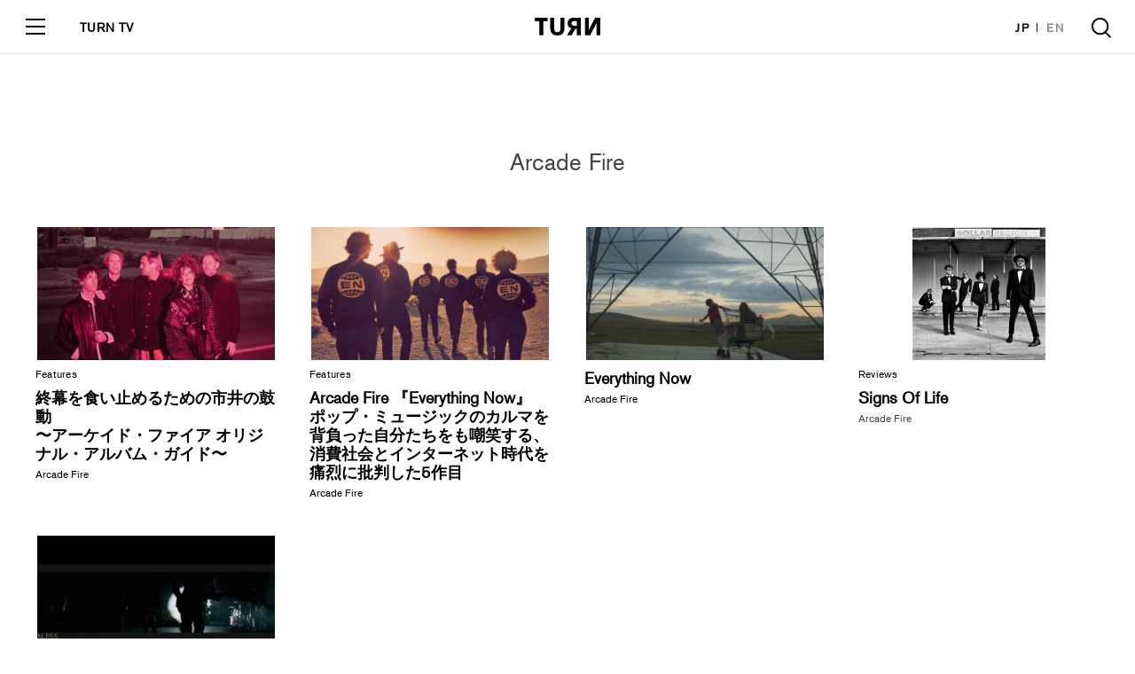

--- FILE ---
content_type: text/html; charset=UTF-8
request_url: https://turntokyo.com/artists/arcade-fire/
body_size: 4521
content:
<!doctype html>
<html>
<head>
<meta charset="UTF-8">
<meta name="viewport" content="width=device-width, initial-scale=1">
<title>Arcade Fire | ARTISTS | TURN</title>
<link rel="canonical" href="https://turntokyo.com/features/disc-guide-arcade-fire/">
<link rel="icon" type="image/png" href="https://turntokyo.com/wp/wp-content/themes/TURN2019/img/favicon.ico" />
<meta name="keywords" content="" />
<meta property='og:locale' content='ja_JP'>
<meta property='fb:app_id' content='100238453927069'>
<meta property='og:site_name' content='TURN'>
<meta property="og:type" content="website"/>
<meta name="og:title" content="Arcade Fire | ARTISTS | TURN">
<meta name="twitter:card" content="summary_large_image" />
<meta name="twitter:site" content="@TURNTOKYO" />
<meta name="twitter:player" content="@TURNTOKYO" />
<meta name="twitter:title" content="Arcade Fire | ARTISTS | TURN">
<meta property="og:image" content="https://turntokyo.com/wp/wp-content/uploads/2022/06/WEArcade-Fire-アーティスト写真小Credit-Michael-Marcelle.jpg">
<meta name="twitter:image" content="https://turntokyo.com/wp/wp-content/uploads/2022/06/WEArcade-Fire-アーティスト写真小Credit-Michael-Marcelle.jpg">
<meta name="twitter:description" content="TURN be liberal, be innovative.">
<meta name="og:description" content="TURN be liberal, be innovative.">
<meta name="description" content="TURN be liberal, be innovative.">
<!-- <link rel="stylesheet" href="https://turntokyo.com/wp/wp-content/themes/TURN2019/style.css?1570512072"> -->

<link rel="stylesheet" href="https://use.typekit.net/iza3laz.css"> 
<link rel="stylesheet" href="https://turntokyo.com/wp/wp-content/themes/TURN2019/assets/css/font-awesome.min.css">
<link rel="stylesheet" href="https://turntokyo.com/wp/wp-content/themes/TURN2019/assets/css/common.css?342234234">
<script src="https://ajax.googleapis.com/ajax/libs/jquery/3.0.0/jquery.min.js"></script>
<script type="text/javascript" src="https://turntokyo.com/wp/wp-content/themes/TURN2019/js/jquery.infinitescroll.min.js"></script><!--archive-taxonomy-searchのみ-->

<link rel='dns-prefetch' href='//s0.wp.com' />
<link rel='dns-prefetch' href='//s.w.org' />
<link rel="alternate" type="application/rss+xml" title="TURN &raquo; Arcade Fire ARTISTS のフィード" href="https://turntokyo.com/artists/arcade-fire/feed/" />
<script type='text/javascript' src='https://turntokyo.com/wp/wp-includes/js/jquery/jquery.js?ver=1.12.4'></script>
<script type='text/javascript' src='https://turntokyo.com/wp/wp-includes/js/jquery/jquery-migrate.min.js?ver=1.4.1'></script>
<link rel='https://api.w.org/' href='https://turntokyo.com/wp-json/' />
<link rel="EditURI" type="application/rsd+xml" title="RSD" href="https://turntokyo.com/wp/xmlrpc.php?rsd" />
<link rel="wlwmanifest" type="application/wlwmanifest+xml" href="https://turntokyo.com/wp/wp-includes/wlwmanifest.xml" /> 
<meta name="generator" content="WordPress 4.9.26" />
<script type="text/javascript">
	window._se_plugin_version = '8.1.9';
</script>

<link rel='dns-prefetch' href='//v0.wordpress.com'/>
<style type='text/css'>img#wpstats{display:none}</style><link rel="icon" href="https://turntokyo.com/wp/wp-content/uploads/2017/06/cropped-favicon-ok-2-300x300.png" sizes="32x32" />
<link rel="icon" href="https://turntokyo.com/wp/wp-content/uploads/2017/06/cropped-favicon-ok-2-300x300.png" sizes="192x192" />
<link rel="apple-touch-icon-precomposed" href="https://turntokyo.com/wp/wp-content/uploads/2017/06/cropped-favicon-ok-2-300x300.png" />
<meta name="msapplication-TileImage" content="https://turntokyo.com/wp/wp-content/uploads/2017/06/cropped-favicon-ok-2-300x300.png" />
<meta name="google-site-verification" content="rrcnZV3bcPgwsd3nq5WedMTwWsLfu6oS_pJiC-KNjRg" />
	<script async src="https://pagead2.googlesyndication.com/pagead/js/adsbygoogle.js?client=ca-pub-6138190203275442"
     crossorigin="anonymous"></script>
</head>
<body id="page" class="page">
<div id="loading"><div class="square-spin"><div></div></div></div>


<!-- /////////////////////////////////////////////////////////////////////////
   header
//////////////////////////////////////////////////////////////////////////////-->
<header id="header" class="block_header ">
  <div class="logo"><a href="https://turntokyo.com/"><svg xmlns="http://www.w3.org/2000/svg" viewBox="0 0 114.24 31.19"><g id="logo" data-name="logo"><g id="logo" data-name="logo"><path d="M8.11,30.67V6.05H0V0H22.4V6.05H15.14V30.67ZM87.69,0h6.48V13.56c0,3.3,0,6.35-.13,8.88h0c.69-1.51,1.72-4,3.26-7.08L105.15,0h9.09V30.67h-6.47V18.15c0-3.18,0-7.25.08-9.74h0c-.69,1.8-2.35,5.13-4.5,9.39L96.66,30.67h-9Zm-43,19.86a5.28,5.28,0,1,1-10.55,0h0V0h-7V18.27c0,3.86.81,6.61,2.4,8.71,2.06,2.75,5.41,4.21,9.91,4.21s7.85-1.46,9.91-4.21c1.59-2.1,2.4-4.85,2.4-8.71V0h-7Zm28.68-.26H70.72L64.24,30.67H56.35L64,18.4a9.3,9.3,0,0,1-6.78-9.35,8.65,8.65,0,0,1,3.48-7.16C62.86.39,65.39,0,69,0H80.32V30.67h-7ZM68.12,6a4,4,0,0,0,0,8h5.21V6Z"/></g></g></svg></a></div>
  <a href="#" class="toggle">
    <span class="l1"></span>
    <span class="l2"></span>
    <span class="l3"></span>
  </a>
  <div class="tv_link"><a href="/tv/">TURN TV</a></div>
  <ul class="lang">
    <li><a href="https://turntokyo.com/" class="active">JP</a></li>
    <li><a href="https://turntokyo.com/en/">EN</a></li>
  </ul>
  <a href="#" class="search"></a>
  <div class="inner">
    <ul class="menu">
        <li><a href="https://turntokyo.com/reviews/"><span class="in">Reviews</span></a></li>
        <li><a href="https://turntokyo.com/features/"><span class="in">Features</span></a></li>
        <li><a href="https://turntokyo.com/about/"><span class="in">About</span></a></li>
        <li><a href="https://turntokyo.com/staff/"><span class="in">Staff</span></a></li>
        <li><a href="https://turntokyo.com/contact/"><span class="in">Contact</span></a></li>
    </ul>
    <div class="tv_menu"><a href="/tv/"><img src="https://turntokyo.com/wp/wp-content/themes/TURN2019/assets/img/tv/logo.gif" alt="" /></a></div>
    <ul class="sns">
        <li><a href="https://www.facebook.com/turntokyodotcom/" target="_blank"><i class="fa fa-facebook"></i></a></li>
        <li><a href="https://twitter.com/TURNTOKYO/" target="_blank"><i class="fa fa-twitter"></i></a></li>
        <li><a href="https://www.instagram.com/turntokyo/" target="_blank"><i class="fa fa-instagram"></i></a></li>
    </ul>
    <a href="https://turntokyo.com/privacy-policy/" class="privacy">Privacy Policy</a>
  </div>
</header>
<div id="wrapper" class="wrapper">


<!-- /////////////////////////////////////////////////////////////////////////
    list
//////////////////////////////////////////////////////////////////////////////-->
<section id="list" class="block_list">
<h1 class="title">Arcade Fire</h1>
<div class="inner">
<div class="list">

<article class="column scrollview">
      <div class="in">
      <a href="https://turntokyo.com/features/disc-guide-arcade-fire/">
          <figure><span class="image" style="background: url(https://turntokyo.com/wp/wp-content/uploads/2022/06/WEArcade-Fire-アーティスト写真小Credit-Michael-Marcelle-590x330.jpg) no-repeat center center;background-size: contain;"></span></figure>
      </a>
      <div class="category">
        <a href="https://turntokyo.com/features-ctg/features/">Features</a>      </div>
      <div class="column_title">
        <a href="https://turntokyo.com/features/disc-guide-arcade-fire/">終幕を食い止めるための市井の鼓動<br>〜アーケイド・ファイア  オリジナル・アルバム・ガイド〜</a>
      </div>
              <p><a href="https://turntokyo.com/artists/arcade-fire/">Arcade Fire</a></p>
            </div><!--  end:in -->
    </article><!--  end:column -->

<article class="column scrollview">
      <div class="in">
      <a href="https://turntokyo.com/features/features-arcare-fire/">
          <figure><span class="image" style="background: url(https://turntokyo.com/wp/wp-content/uploads/2017/08/AF1-credit-Guy-Aroch1M-590x330.jpg) no-repeat center center;background-size: contain;"></span></figure>
      </a>
      <div class="category">
        <a href="https://turntokyo.com/features-ctg/features/">Features</a>      </div>
      <div class="column_title">
        <a href="https://turntokyo.com/features/features-arcare-fire/">Arcade Fire 『Everything Now』<br>  ポップ・ミュージックのカルマを背負った自分たちをも嘲笑する、 消費社会とインターネット時代を痛烈に批判した5作目</a>
      </div>
              <p><a href="https://turntokyo.com/artists/arcade-fire/">Arcade Fire</a></p>
            </div><!--  end:in -->
    </article><!--  end:column -->

<article class="column scrollview">
      <div class="in">
      <a href="https://turntokyo.com/video/everything-now/">
          <figure><span class="image" style="background: url(https://turntokyo.com/wp/wp-content/uploads/2017/07/everythingnow-1-590x330.png) no-repeat center center;background-size: contain;"></span></figure>
      </a>
      <div class="category">
              </div>
      <div class="column_title">
        <a href="https://turntokyo.com/video/everything-now/">Everything Now</a>
      </div>
              <p><a href="https://turntokyo.com/artists/arcade-fire/">Arcade Fire</a></p>
            </div><!--  end:in -->
    </article><!--  end:column -->

<article class="column scrollview">
      <div class="in">
      <a href="https://turntokyo.com/reviews/signs-of-life/">
          <figure><span class="image" style="background: url(https://turntokyo.com/wp/wp-content/uploads/2017/07/Arcade-Fire-credit-Anton-Corbijn1M-300x300.jpg) no-repeat center center;background-size: contain;"></span></figure>
      </a>
      <div class="category">
        <a href="/reviews/">Reviews</a>      </div>
      <div class="column_title">
        <a href="https://turntokyo.com/reviews/signs-of-life/">Signs Of Life</a>
      </div>
              <p>Arcade Fire</p>
            </div><!--  end:in -->
    </article><!--  end:column -->

<article class="column scrollview">
      <div class="in">
      <a href="https://turntokyo.com/video/creature-comfort/">
          <figure><span class="image" style="background: url(https://turntokyo.com/wp/wp-content/uploads/2017/06/Creature-Comfort-590x330.png) no-repeat center center;background-size: contain;"></span></figure>
      </a>
      <div class="category">
              </div>
      <div class="column_title">
        <a href="https://turntokyo.com/video/creature-comfort/">Creature Comfort</a>
      </div>
              <p><a href="https://turntokyo.com/artists/arcade-fire/">Arcade Fire</a></p>
            </div><!--  end:in -->
    </article><!--  end:column -->

	

</div><!--  end:list -->


<span class="next_posts_link">
    </span>
</div><!--  end:inner -->
</section>
        

</div><!--  END:wrapper -->
<script type="text/javascript">
jQuery(function($){
	$('.block_list .inner').infinitescroll({
        navSelector  : ".next_posts_link",     // ナビゲーション要素を指定       
        nextSelector : ".next_posts_link a",　// ナビゲーションの「次へ」の要素を指定
        itemSelector : ".block_list .inner .list",   // 表示させる要素を指定  
        loading:{
          finished:undefined,
          finishdMsg:"",
          msg:null,
          msgText:'<div class="square-spin"><div></div></div>',
          speed:'slow'
        }
		},
		function(newElements) {
			$(newElements).hide().fadeIn(1000); 
			$(newElements).find(".scrollview").addClass("view");
		});
});  
</script>

<div id="search">
	<svg id="searchClose" xmlns="http://www.w3.org/2000/svg" viewBox="0 0 36.13 36.13"><defs><style>.cls-100{fill:#231815;}</style></defs><title>close_b</title><g><g><rect class="cls-100" x="-5.4" y="16.1" width="47" height="4" transform="translate(-7.5 18.1) rotate(-45)"/><rect class="cls-100" x="16.03" y="-5.47" width="4" height="47" transform="translate(-7.47 18.03) rotate(-45)"/></g></g></svg>
	<form role="search" id='searchForm' method='get'  action="https://turntokyo.com" data-js='navSearch' autocomplete="off" >
		<fieldset>
			<input id="s" type="text"  name="s" class="s" placeholder="Search" required='required'/>
						<input type="hidden" value="reviews" name="post_type[0]" id="post_type">
			<input type="hidden" value="features" name="post_type[1]" id="post_type">
			<input type="hidden" value="jp" name="lang">
						<input id='search-submit' type='submit' value='Submit Search' />
	</fieldset>
	</form>
</div>

<script>
(function(i,s,o,g,r,a,m){i['GoogleAnalyticsObject']=r;i[r]=i[r]||function(){
(i[r].q=i[r].q||[]).push(arguments)},i[r].l=1*new Date();a=s.createElement(o),
m=s.getElementsByTagName(o)[0];a.async=1;a.src=g;m.parentNode.insertBefore(a,m)
})(window,document,'script','https://www.google-analytics.com/analytics.js','ga');
ga('create', 'UA-100563402-1', 'auto');
ga('send', 'pageview');
</script>


<script src="https://turntokyo.com/wp/wp-content/themes/TURN2019/assets/js/jquery-3.1.1.min.js"></script>
<script src="https://turntokyo.com/wp/wp-content/themes/TURN2019/assets/js/jquery.libs.js" charset="utf-8"></script>
<script src="https://turntokyo.com/wp/wp-content/themes/TURN2019/assets/js/jquery.infinitescroll.min.js"></script>
<script src="https://turntokyo.com/wp/wp-content/themes/TURN2019/assets/js/common.js?update" charset="utf-8"></script>
</body>
</html><script type='text/javascript' src='https://stats.wp.com/e-202604.js' async='async' defer='defer'></script>
<script type='text/javascript'>
	_stq = window._stq || [];
	_stq.push([ 'view', {v:'ext',j:'1:5.8.4',blog:'131228546',post:'0',tz:'9',srv:'turntokyo.com'} ]);
	_stq.push([ 'clickTrackerInit', '131228546', '0' ]);
</script>


--- FILE ---
content_type: text/html; charset=utf-8
request_url: https://www.google.com/recaptcha/api2/aframe
body_size: 266
content:
<!DOCTYPE HTML><html><head><meta http-equiv="content-type" content="text/html; charset=UTF-8"></head><body><script nonce="d5f3Cg7w1klSHWWfVlOx1g">/** Anti-fraud and anti-abuse applications only. See google.com/recaptcha */ try{var clients={'sodar':'https://pagead2.googlesyndication.com/pagead/sodar?'};window.addEventListener("message",function(a){try{if(a.source===window.parent){var b=JSON.parse(a.data);var c=clients[b['id']];if(c){var d=document.createElement('img');d.src=c+b['params']+'&rc='+(localStorage.getItem("rc::a")?sessionStorage.getItem("rc::b"):"");window.document.body.appendChild(d);sessionStorage.setItem("rc::e",parseInt(sessionStorage.getItem("rc::e")||0)+1);localStorage.setItem("rc::h",'1768815815090');}}}catch(b){}});window.parent.postMessage("_grecaptcha_ready", "*");}catch(b){}</script></body></html>